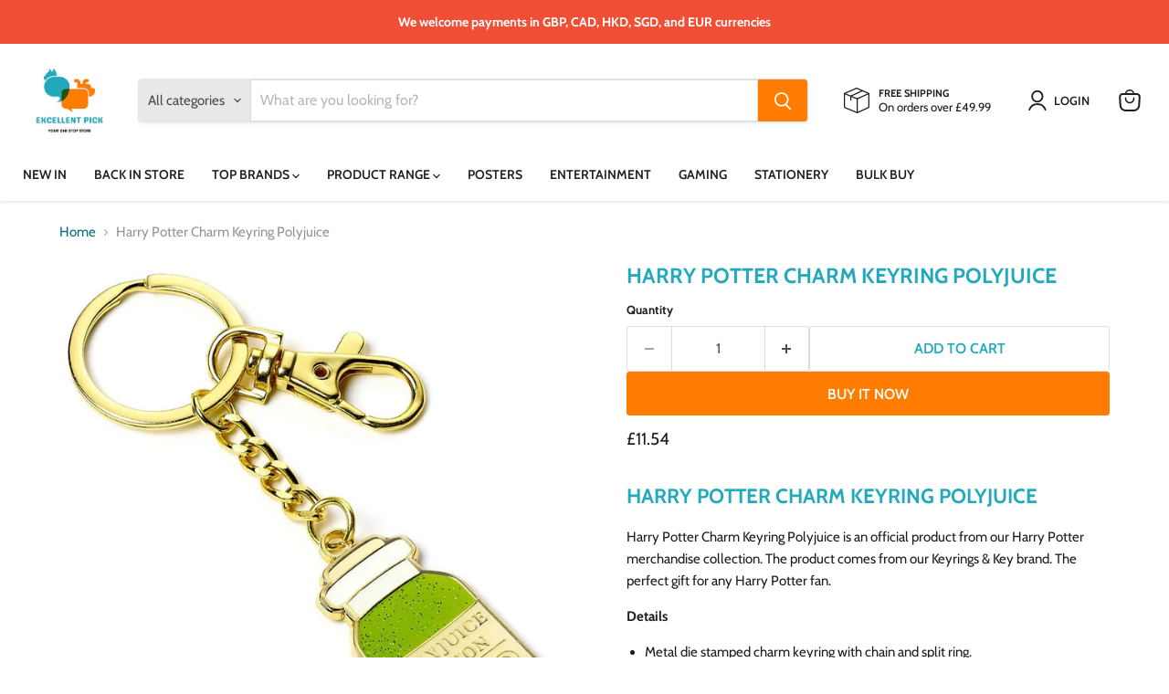

--- FILE ---
content_type: text/javascript; charset=utf-8
request_url: https://www.excellentpick.co.uk/products/harry-potter-charm-keyring-polyjuice.js
body_size: 482
content:
{"id":8048550674656,"title":"Harry Potter Charm Keyring Polyjuice","handle":"harry-potter-charm-keyring-polyjuice","description":"\u003ch2 class=\"a - spacing - mini\"\u003eHarry Potter Charm Keyring Polyjuice\u003c\/h2\u003e\u003cp\u003eHarry Potter Charm Keyring Polyjuice is an official product from our Harry Potter merchandise collection. The product comes from our Keyrings \u0026amp; Key brand. The perfect gift for any Harry Potter fan.\u003c\/p\u003e\u003cstrong\u003eDetails\u003c\/strong\u003e\u003cp\u003e\u003c\/p\u003e\u003cul\u003e\r\n\u003cli\u003eMetal die stamped charm keyring with chain and split ring.\u003c\/li\u003e\r\n\u003cli\u003eFeaturing a bright green bottle of the famous Polyjuice Potion.\u003c\/li\u003e\r\n\u003cli\u003eMetal alloy with gold style finish.\u003c\/li\u003e\r\n\u003cli\u003eOfficial licensed product.\u003c\/li\u003e\r\n\u003c\/ul\u003e\r\n","published_at":"2023-05-22T13:16:03+01:00","created_at":"2023-05-20T04:01:33+01:00","vendor":"Football Souvenir","type":"","tags":["Brand_Harry Potter","Category_Keyrings \u0026 Keys","Entertainment","Harry Potter","Keyrings","Keyrings \u0026 Keys","Movies","Type_Keyrings"],"price":1154,"price_min":1154,"price_max":1154,"available":true,"price_varies":false,"compare_at_price":null,"compare_at_price_min":0,"compare_at_price_max":0,"compare_at_price_varies":false,"variants":[{"id":44020586316000,"title":"Default Title","option1":"Default Title","option2":null,"option3":null,"sku":"TM-03224","requires_shipping":true,"taxable":true,"featured_image":null,"available":true,"name":"Harry Potter Charm Keyring Polyjuice","public_title":null,"options":["Default Title"],"price":1154,"weight":34,"compare_at_price":null,"inventory_management":"shopify","barcode":"5055583450747","requires_selling_plan":false,"selling_plan_allocations":[]}],"images":["\/\/cdn.shopify.com\/s\/files\/1\/0573\/0644\/8033\/products\/harry-potter-charm-keyring-polyjuice-921006.jpg?v=1690345233","\/\/cdn.shopify.com\/s\/files\/1\/0573\/0644\/8033\/products\/harry-potter-charm-keyring-polyjuice-117758.jpg?v=1690345233"],"featured_image":"\/\/cdn.shopify.com\/s\/files\/1\/0573\/0644\/8033\/products\/harry-potter-charm-keyring-polyjuice-921006.jpg?v=1690345233","options":[{"name":"Title","position":1,"values":["Default Title"]}],"url":"\/products\/harry-potter-charm-keyring-polyjuice","media":[{"alt":"Harry Potter Charm Keyring Polyjuice - Excellent Pick","id":31695759737056,"position":1,"preview_image":{"aspect_ratio":1.0,"height":1001,"width":1001,"src":"https:\/\/cdn.shopify.com\/s\/files\/1\/0573\/0644\/8033\/products\/harry-potter-charm-keyring-polyjuice-921006.jpg?v=1690345233"},"aspect_ratio":1.0,"height":1001,"media_type":"image","src":"https:\/\/cdn.shopify.com\/s\/files\/1\/0573\/0644\/8033\/products\/harry-potter-charm-keyring-polyjuice-921006.jpg?v=1690345233","width":1001},{"alt":"Harry Potter Charm Keyring Polyjuice - Excellent Pick","id":31695759769824,"position":2,"preview_image":{"aspect_ratio":1.0,"height":1001,"width":1001,"src":"https:\/\/cdn.shopify.com\/s\/files\/1\/0573\/0644\/8033\/products\/harry-potter-charm-keyring-polyjuice-117758.jpg?v=1690345233"},"aspect_ratio":1.0,"height":1001,"media_type":"image","src":"https:\/\/cdn.shopify.com\/s\/files\/1\/0573\/0644\/8033\/products\/harry-potter-charm-keyring-polyjuice-117758.jpg?v=1690345233","width":1001}],"requires_selling_plan":false,"selling_plan_groups":[]}